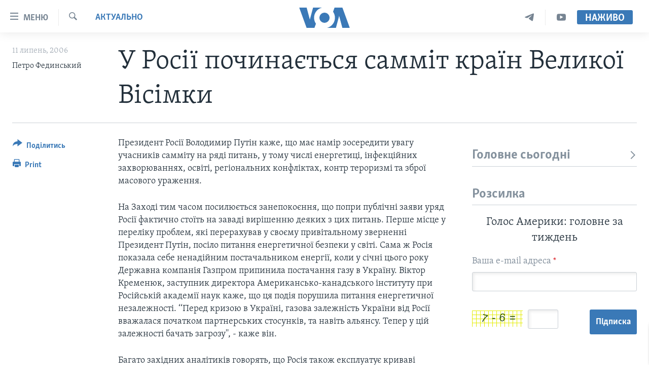

--- FILE ---
content_type: text/html; charset=utf-8
request_url: https://www.holosameryky.com/a/a-49-2006-07-11-voa5-86930757/223918.html
body_size: 13127
content:

<!DOCTYPE html>
<html lang="uk" dir="ltr" class="no-js">
<head>
<link href="/Content/responsive/VOA/uk-UA/VOA-uk-UA.css?&amp;av=0.0.0.0&amp;cb=306" rel="stylesheet"/>
<script src="https://tags.holosameryky.com/voa-pangea/prod/utag.sync.js"></script> <script type='text/javascript' src='https://www.youtube.com/iframe_api' async></script>
<script type="text/javascript">
//a general 'js' detection, must be on top level in <head>, due to CSS performance
document.documentElement.className = "js";
var cacheBuster = "306";
var appBaseUrl = "/";
var imgEnhancerBreakpoints = [0, 144, 256, 408, 650, 1023, 1597];
var isLoggingEnabled = false;
var isPreviewPage = false;
var isLivePreviewPage = false;
if (!isPreviewPage) {
window.RFE = window.RFE || {};
window.RFE.cacheEnabledByParam = window.location.href.indexOf('nocache=1') === -1;
const url = new URL(window.location.href);
const params = new URLSearchParams(url.search);
// Remove the 'nocache' parameter
params.delete('nocache');
// Update the URL without the 'nocache' parameter
url.search = params.toString();
window.history.replaceState(null, '', url.toString());
} else {
window.addEventListener('load', function() {
const links = window.document.links;
for (let i = 0; i < links.length; i++) {
links[i].href = '#';
links[i].target = '_self';
}
})
}
var pwaEnabled = false;
var swCacheDisabled;
</script>
<meta charset="utf-8" />
<title>У Росії починається самміт країн Великої Вісімки</title>
<meta name="description" content="Президент Росії Володимир Путін каже, що має намір зосередити увагу учасників самміту на ряді питань, у тому числі енергетиці, інфекцій" />
<meta name="keywords" content="Актуально, Вашингтон" />
<meta name="viewport" content="width=device-width, initial-scale=1.0" />
<meta http-equiv="X-UA-Compatible" content="IE=edge" />
<meta name="robots" content="max-image-preview:large"><meta property="fb:pages" content="127622183939174" />
<meta name="msvalidate.01" content="3286EE554B6F672A6F2E608C02343C0E" />
<meta name="yandex-verification" content="625440aa96ccf0ee" />
<link href="https://www.holosameryky.com/a/a-49-2006-07-11-voa5-86930757/223918.html" rel="canonical" />
<meta name="apple-mobile-web-app-title" content="Голос Америки" />
<meta name="apple-mobile-web-app-status-bar-style" content="black" />
<meta name="apple-itunes-app" content="app-id=632618796, app-argument=//223918.ltr" />
<meta content="У Росії починається самміт країн Великої Вісімки" property="og:title" />
<meta content="Президент Росії Володимир Путін каже, що має намір зосередити увагу учасників самміту на ряді питань, у тому числі енергетиці, інфекцій" property="og:description" />
<meta content="article" property="og:type" />
<meta content="https://www.holosameryky.com/a/a-49-2006-07-11-voa5-86930757/223918.html" property="og:url" />
<meta content="Голос Америки Українською" property="og:site_name" />
<meta content="https://www.facebook.com/holosameryky/" property="article:publisher" />
<meta content="https://www.holosameryky.com/Content/responsive/VOA/img/top_logo_news.png" property="og:image" />
<meta content="640" property="og:image:width" />
<meta content="640" property="og:image:height" />
<meta content="site logo" property="og:image:alt" />
<meta content="227044984370662" property="fb:app_id" />
<meta content="Петро Фединський" name="Author" />
<meta content="summary_large_image" name="twitter:card" />
<meta content="@chastime" name="twitter:site" />
<meta content="https://www.holosameryky.com/Content/responsive/VOA/img/top_logo_news.png" name="twitter:image" />
<meta content="У Росії починається самміт країн Великої Вісімки" name="twitter:title" />
<meta content="Президент Росії Володимир Путін каже, що має намір зосередити увагу учасників самміту на ряді питань, у тому числі енергетиці, інфекцій" name="twitter:description" />
<link rel="amphtml" href="https://www.holosameryky.com/amp/a-49-2006-07-11-voa5-86930757/223918.html" />
<script type="application/ld+json">{"articleSection":"Актуально","isAccessibleForFree":true,"headline":"У Росії починається самміт країн Великої Вісімки","inLanguage":"uk-UA","keywords":"Актуально, Вашингтон","author":{"@type":"Person","url":"https://www.holosameryky.com/author/петро-фединський/qguqy","description":"","image":{"@type":"ImageObject"},"name":"Петро Фединський"},"datePublished":"2006-07-11 00:00:00Z","dateModified":"2006-07-11 00:00:00Z","publisher":{"logo":{"width":512,"height":220,"@type":"ImageObject","url":"https://www.holosameryky.com/Content/responsive/VOA/uk-UA/img/logo.png"},"@type":"NewsMediaOrganization","url":"https://www.holosameryky.com","sameAs":["https://www.facebook.com/holosameryky/","https://twitter.com/holosameryky","https://www.youtube.com/user/holosameryky","https://www.instagram.com/holosameryky/","https://t.me/holosameryky"],"name":"Голос Америки Українською","alternateName":"Голос Америки Українською"},"@context":"https://schema.org","@type":"NewsArticle","mainEntityOfPage":"https://www.holosameryky.com/a/a-49-2006-07-11-voa5-86930757/223918.html","url":"https://www.holosameryky.com/a/a-49-2006-07-11-voa5-86930757/223918.html","description":"Президент Росії Володимир Путін каже, що має намір зосередити увагу учасників самміту на ряді питань, у тому числі енергетиці, інфекцій","image":{"width":1080,"height":608,"@type":"ImageObject","url":"https://gdb.voanews.com/38CEF907-F6F1-40A7-AC67-CDE6A3271344_w1080_h608.png"},"name":"У Росії починається самміт країн Великої Вісімки"}</script>
<script src="/Scripts/responsive/infographics.b?v=dVbZ-Cza7s4UoO3BqYSZdbxQZVF4BOLP5EfYDs4kqEo1&amp;av=0.0.0.0&amp;cb=306"></script>
<script src="/Scripts/responsive/loader.b?v=Q26XNwrL6vJYKjqFQRDnx01Lk2pi1mRsuLEaVKMsvpA1&amp;av=0.0.0.0&amp;cb=306"></script>
<link rel="icon" type="image/svg+xml" href="/Content/responsive/VOA/img/webApp/favicon.svg" />
<link rel="alternate icon" href="/Content/responsive/VOA/img/webApp/favicon.ico" />
<link rel="apple-touch-icon" sizes="152x152" href="/Content/responsive/VOA/img/webApp/ico-152x152.png" />
<link rel="apple-touch-icon" sizes="144x144" href="/Content/responsive/VOA/img/webApp/ico-144x144.png" />
<link rel="apple-touch-icon" sizes="114x114" href="/Content/responsive/VOA/img/webApp/ico-114x114.png" />
<link rel="apple-touch-icon" sizes="72x72" href="/Content/responsive/VOA/img/webApp/ico-72x72.png" />
<link rel="apple-touch-icon-precomposed" href="/Content/responsive/VOA/img/webApp/ico-57x57.png" />
<link rel="icon" sizes="192x192" href="/Content/responsive/VOA/img/webApp/ico-192x192.png" />
<link rel="icon" sizes="128x128" href="/Content/responsive/VOA/img/webApp/ico-128x128.png" />
<meta name="msapplication-TileColor" content="#ffffff" />
<meta name="msapplication-TileImage" content="/Content/responsive/VOA/img/webApp/ico-144x144.png" />
<link rel="alternate" type="application/rss+xml" title="VOA - Top Stories [RSS]" href="/api/" />
<link rel="sitemap" type="application/rss+xml" href="/sitemap.xml" />
</head>
<body class=" nav-no-loaded cc_theme pg-article print-lay-article js-category-to-nav nojs-images ">
<script type="text/javascript" >
var analyticsData = {url:"https://www.holosameryky.com/a/a-49-2006-07-11-voa5-86930757/223918.html",property_id:"489",article_uid:"223918",page_title:"У Росії починається самміт країн Великої Вісімки",page_type:"article",content_type:"article",subcontent_type:"article",last_modified:"2006-07-11 00:00:00Z",pub_datetime:"2006-07-11 00:00:00Z",pub_year:"2006",pub_month:"07",pub_day:"11",pub_hour:"00",pub_weekday:"Tuesday",section:"актуально",english_section:"aktualno",byline:"Петро Фединський",categories:"aktualno",tags:"вашингтон",domain:"www.holosameryky.com",language:"Ukrainian",language_service:"VOA Ukrainian",platform:"web",copied:"no",copied_article:"",copied_title:"",runs_js:"Yes",cms_release:"8.44.0.0.306",enviro_type:"prod",slug:"a-49-2006-07-11-voa5-86930757",entity:"VOA",short_language_service:"UKR",platform_short:"W",page_name:"У Росії починається самміт країн Великої Вісімки"};
</script>
<noscript><iframe src="https://www.googletagmanager.com/ns.html?id=GTM-N8MP7P" height="0" width="0" style="display:none;visibility:hidden"></iframe></noscript><script type="text/javascript" data-cookiecategory="analytics">
var gtmEventObject = Object.assign({}, analyticsData, {event: 'page_meta_ready'});window.dataLayer = window.dataLayer || [];window.dataLayer.push(gtmEventObject);
if (top.location === self.location) { //if not inside of an IFrame
var renderGtm = "true";
if (renderGtm === "true") {
(function(w,d,s,l,i){w[l]=w[l]||[];w[l].push({'gtm.start':new Date().getTime(),event:'gtm.js'});var f=d.getElementsByTagName(s)[0],j=d.createElement(s),dl=l!='dataLayer'?'&l='+l:'';j.async=true;j.src='//www.googletagmanager.com/gtm.js?id='+i+dl;f.parentNode.insertBefore(j,f);})(window,document,'script','dataLayer','GTM-N8MP7P');
}
}
</script>
<!--Analytics tag js version start-->
<script type="text/javascript" data-cookiecategory="analytics">
var utag_data = Object.assign({}, analyticsData, {});
if(typeof(TealiumTagFrom)==='function' && typeof(TealiumTagSearchKeyword)==='function') {
var utag_from=TealiumTagFrom();var utag_searchKeyword=TealiumTagSearchKeyword();
if(utag_searchKeyword!=null && utag_searchKeyword!=='' && utag_data["search_keyword"]==null) utag_data["search_keyword"]=utag_searchKeyword;if(utag_from!=null && utag_from!=='') utag_data["from"]=TealiumTagFrom();}
if(window.top!== window.self&&utag_data.page_type==="snippet"){utag_data.page_type = 'iframe';}
try{if(window.top!==window.self&&window.self.location.hostname===window.top.location.hostname){utag_data.platform = 'self-embed';utag_data.platform_short = 'se';}}catch(e){if(window.top!==window.self&&window.self.location.search.includes("platformType=self-embed")){utag_data.platform = 'cross-promo';utag_data.platform_short = 'cp';}}
(function(a,b,c,d){ a="https://tags.holosameryky.com/voa-pangea/prod/utag.js"; b=document;c="script";d=b.createElement(c);d.src=a;d.type="text/java"+c;d.async=true; a=b.getElementsByTagName(c)[0];a.parentNode.insertBefore(d,a); })();
</script>
<!--Analytics tag js version end-->
<!-- Analytics tag management NoScript -->
<noscript>
<img style="position: absolute; border: none;" src="https://ssc.holosameryky.com/b/ss/bbgprod,bbgentityvoa/1/G.4--NS/144077682?pageName=voa%3aukr%3aw%3aarticle%3a%d0%a3%20%d0%a0%d0%be%d1%81%d1%96%d1%97%20%d0%bf%d0%be%d1%87%d0%b8%d0%bd%d0%b0%d1%94%d1%82%d1%8c%d1%81%d1%8f%20%d1%81%d0%b0%d0%bc%d0%bc%d1%96%d1%82%20%d0%ba%d1%80%d0%b0%d1%97%d0%bd%20%d0%92%d0%b5%d0%bb%d0%b8%d0%ba%d0%be%d1%97%20%d0%92%d1%96%d1%81%d1%96%d0%bc%d0%ba%d0%b8&amp;c6=%d0%a3%20%d0%a0%d0%be%d1%81%d1%96%d1%97%20%d0%bf%d0%be%d1%87%d0%b8%d0%bd%d0%b0%d1%94%d1%82%d1%8c%d1%81%d1%8f%20%d1%81%d0%b0%d0%bc%d0%bc%d1%96%d1%82%20%d0%ba%d1%80%d0%b0%d1%97%d0%bd%20%d0%92%d0%b5%d0%bb%d0%b8%d0%ba%d0%be%d1%97%20%d0%92%d1%96%d1%81%d1%96%d0%bc%d0%ba%d0%b8&amp;v36=8.44.0.0.306&amp;v6=D=c6&amp;g=https%3a%2f%2fwww.holosameryky.com%2fa%2fa-49-2006-07-11-voa5-86930757%2f223918.html&amp;c1=D=g&amp;v1=D=g&amp;events=event1,event52&amp;c16=voa%20ukrainian&amp;v16=D=c16&amp;c5=aktualno&amp;v5=D=c5&amp;ch=%d0%90%d0%ba%d1%82%d1%83%d0%b0%d0%bb%d1%8c%d0%bd%d0%be&amp;c15=ukrainian&amp;v15=D=c15&amp;c4=article&amp;v4=D=c4&amp;c14=223918&amp;v14=D=c14&amp;v20=no&amp;c17=web&amp;v17=D=c17&amp;mcorgid=518abc7455e462b97f000101%40adobeorg&amp;server=www.holosameryky.com&amp;pageType=D=c4&amp;ns=bbg&amp;v29=D=server&amp;v25=voa&amp;v30=489&amp;v105=D=User-Agent " alt="analytics" width="1" height="1" /></noscript>
<!-- End of Analytics tag management NoScript -->
<!--*** Accessibility links - For ScreenReaders only ***-->
<section>
<div class="sr-only">
<h2>Спеціальні потреби</h2>
<ul>
<li><a href="#content" data-disable-smooth-scroll="1">Перейти до матеріалу</a></li>
<li><a href="#navigation" data-disable-smooth-scroll="1">Перейти до меню сторінки</a></li>
<li><a href="#txtHeaderSearch" data-disable-smooth-scroll="1">Перейти до Пошуку</a></li>
</ul>
</div>
</section>
<div dir="ltr">
<div id="page">
<aside>
<div class="c-lightbox overlay-modal">
<div class="c-lightbox__intro">
<h2 class="c-lightbox__intro-title"></h2>
<button class="btn btn--rounded c-lightbox__btn c-lightbox__intro-next" title="Наступний">
<span class="ico ico--rounded ico-chevron-forward"></span>
<span class="sr-only">Наступний</span>
</button>
</div>
<div class="c-lightbox__nav">
<button class="btn btn--rounded c-lightbox__btn c-lightbox__btn--close" title="Закрити">
<span class="ico ico--rounded ico-close"></span>
<span class="sr-only">Закрити</span>
</button>
<button class="btn btn--rounded c-lightbox__btn c-lightbox__btn--prev" title="Попередній">
<span class="ico ico--rounded ico-chevron-backward"></span>
<span class="sr-only">Попередній</span>
</button>
<button class="btn btn--rounded c-lightbox__btn c-lightbox__btn--next" title="Наступний">
<span class="ico ico--rounded ico-chevron-forward"></span>
<span class="sr-only">Наступний</span>
</button>
</div>
<div class="c-lightbox__content-wrap">
<figure class="c-lightbox__content">
<span class="c-spinner c-spinner--lightbox">
<img src="/Content/responsive/img/player-spinner.png"
alt="please wait"
title="please wait" />
</span>
<div class="c-lightbox__img">
<div class="thumb">
<img src="" alt="" />
</div>
</div>
<figcaption>
<div class="c-lightbox__info c-lightbox__info--foot">
<span class="c-lightbox__counter"></span>
<span class="caption c-lightbox__caption"></span>
</div>
</figcaption>
</figure>
</div>
<div class="hidden">
<div class="content-advisory__box content-advisory__box--lightbox">
<span class="content-advisory__box-text">This image contains sensitive content which some people may find offensive or disturbing.</span>
<button class="btn btn--transparent content-advisory__box-btn m-t-md" value="text" type="button">
<span class="btn__text">
Click to reveal
</span>
</button>
</div>
</div>
</div>
<div class="print-dialogue">
<div class="container">
<h3 class="print-dialogue__title section-head">Print Options:</h3>
<div class="print-dialogue__opts">
<ul class="print-dialogue__opt-group">
<li class="form__group form__group--checkbox">
<input class="form__check " id="checkboxImages" name="checkboxImages" type="checkbox" checked="checked" />
<label for="checkboxImages" class="form__label m-t-md">Images</label>
</li>
<li class="form__group form__group--checkbox">
<input class="form__check " id="checkboxMultimedia" name="checkboxMultimedia" type="checkbox" checked="checked" />
<label for="checkboxMultimedia" class="form__label m-t-md">Multimedia</label>
</li>
</ul>
<ul class="print-dialogue__opt-group">
<li class="form__group form__group--checkbox">
<input class="form__check " id="checkboxEmbedded" name="checkboxEmbedded" type="checkbox" checked="checked" />
<label for="checkboxEmbedded" class="form__label m-t-md">Embedded Content</label>
</li>
<li class="hidden">
<input class="form__check " id="checkboxComments" name="checkboxComments" type="checkbox" />
<label for="checkboxComments" class="form__label m-t-md">Comments</label>
</li>
</ul>
</div>
<div class="print-dialogue__buttons">
<button class="btn btn--secondary close-button" type="button" title="Скасувати">
<span class="btn__text ">Скасувати</span>
</button>
<button class="btn btn-cust-print m-l-sm" type="button" title="Print">
<span class="btn__text ">Print</span>
</button>
</div>
</div>
</div>
<div class="ctc-message pos-fix">
<div class="ctc-message__inner">Link has been copied to clipboard</div>
</div>
</aside>
<div class="hdr-20 hdr-20--big">
<div class="hdr-20__inner">
<div class="hdr-20__max pos-rel">
<div class="hdr-20__side hdr-20__side--primary d-flex">
<label data-for="main-menu-ctrl" data-switcher-trigger="true" data-switch-target="main-menu-ctrl" class="burger hdr-trigger pos-rel trans-trigger" data-trans-evt="click" data-trans-id="menu">
<span class="ico ico-close hdr-trigger__ico hdr-trigger__ico--close burger__ico burger__ico--close"></span>
<span class="ico ico-menu hdr-trigger__ico hdr-trigger__ico--open burger__ico burger__ico--open"></span>
<span class="burger__label">Меню</span>
</label>
<div class="menu-pnl pos-fix trans-target" data-switch-target="main-menu-ctrl" data-trans-id="menu">
<div class="menu-pnl__inner">
<nav class="main-nav menu-pnl__item menu-pnl__item--first">
<ul class="main-nav__list accordeon" data-analytics-tales="false" data-promo-name="link" data-location-name="nav,secnav">
<li class="main-nav__item">
<a class="main-nav__item-name main-nav__item-name--link" href="https://www.holosameryky.com" title="Головна" >Головна</a>
</li>
<li class="main-nav__item accordeon__item" data-switch-target="menu-item-1296">
<label class="main-nav__item-name main-nav__item-name--label accordeon__control-label" data-switcher-trigger="true" data-for="menu-item-1296">
Актуально
<span class="ico ico-chevron-down main-nav__chev"></span>
</label>
<div class="main-nav__sub-list">
<a class="main-nav__item-name main-nav__item-name--link main-nav__item-name--sub" href="/p/7698.html" title="Світ" data-item-name="svit" >Світ</a>
<a class="main-nav__item-name main-nav__item-name--link main-nav__item-name--sub" href="/ssha" title="США" data-item-name="ssha" >США</a>
<a class="main-nav__item-name main-nav__item-name--link main-nav__item-name--sub" href="/ukrayina" title="Україна" data-item-name="ukrayina" >Україна</a>
<a class="main-nav__item-name main-nav__item-name--link main-nav__item-name--sub" href="/z/6974" title="Війна - це особисте" data-item-name="viyna-tse-osobyste" >Війна - це особисте</a>
<a class="main-nav__item-name main-nav__item-name--link main-nav__item-name--sub" href="/ukrayintsi-u-sviti" title="Українці у світі" data-item-name="ukrayintsi-u-sviti" >Українці у світі</a>
<a class="main-nav__item-name main-nav__item-name--link main-nav__item-name--sub" href="/nauka-i-tehnolohii" title="Наука" data-item-name="nauka-tehnolohii" >Наука</a>
<a class="main-nav__item-name main-nav__item-name--link main-nav__item-name--sub" href="/zdorovya" title="Здоров&#39;я" data-item-name="zdorovya" >Здоров&#39;я</a>
<a class="main-nav__item-name main-nav__item-name--link main-nav__item-name--sub" href="/kultura" title="Культура" data-item-name="kultura" >Культура</a>
<a class="main-nav__item-name main-nav__item-name--link main-nav__item-name--sub" href="/suspilstvo" title="Суспільство" data-item-name="suspilstvo" >Суспільство</a>
<a class="main-nav__item-name main-nav__item-name--link main-nav__item-name--sub" href="/ekonomika" title="Економіка" data-item-name="ekonomika" >Економіка</a>
<a class="main-nav__item-name main-nav__item-name--link main-nav__item-name--sub" href="/p/7710.html" title="Історії успіху українців" data-item-name="istorii-ispikhu-ukrayintsiv" >Історії успіху українців</a>
</div>
</li>
<li class="main-nav__item">
<a class="main-nav__item-name main-nav__item-name--link" href="/analityka" title="Аналітика" data-item-name="analityka" >Аналітика</a>
</li>
<li class="main-nav__item">
<a class="main-nav__item-name main-nav__item-name--link" href="/polityka-v-ssha" title="Політика в США" data-item-name="polityka-v-ssha" >Політика в США</a>
</li>
<li class="main-nav__item">
<a class="main-nav__item-name main-nav__item-name--link" href="/administratsiya-prezydenta-trampa" title="Адміністрація президента Трампа: перші 100 днів" data-item-name="administratsiya prezydenta trampa" >Адміністрація президента Трампа: перші 100 днів</a>
</li>
<li class="main-nav__item">
<a class="main-nav__item-name main-nav__item-name--link" href="/ukrayintsi-u-sviti" title="Українці в Америці" data-item-name="ukrayintsi-u-sviti" >Українці в Америці</a>
</li>
<li class="main-nav__item">
<a class="main-nav__item-name main-nav__item-name--link" href="/ukrayina" title="УКРАЇНА" data-item-name="ukrayina" >УКРАЇНА</a>
</li>
<li class="main-nav__item">
<a class="main-nav__item-name main-nav__item-name--link" href="/intervyu" title="Інтерв&#39;ю" data-item-name="interview" >Інтерв&#39;ю</a>
</li>
<li class="main-nav__item">
<a class="main-nav__item-name main-nav__item-name--link" href="/borotba-z-dezinformatsiyeyu" title="БОРОТЬБА З ДЕЗІНФОРМАЦІЄЮ" data-item-name="borotba-z-dezinformatsiyeyu" >БОРОТЬБА З ДЕЗІНФОРМАЦІЄЮ</a>
</li>
<li class="main-nav__item">
<a class="main-nav__item-name main-nav__item-name--link" href="/z/1686" title="Відео" data-item-name="video" >Відео</a>
</li>
<li class="main-nav__item accordeon__item" data-switch-target="menu-item-1295">
<label class="main-nav__item-name main-nav__item-name--label accordeon__control-label" data-switcher-trigger="true" data-for="menu-item-1295">
Телепрограми
<span class="ico ico-chevron-down main-nav__chev"></span>
</label>
<div class="main-nav__sub-list">
<a class="main-nav__item-name main-nav__item-name--link main-nav__item-name--sub" href="/z/1684" title="Час-Time" data-item-name="chastime" >Час-Time</a>
<a class="main-nav__item-name main-nav__item-name--link main-nav__item-name--sub" href="/z/6960" title="Брифінг Голосу Америки" data-item-name="bryfing-holosu-ameryky" >Брифінг Голосу Америки</a>
<a class="main-nav__item-name main-nav__item-name--link main-nav__item-name--sub" href="/z/4124" title="Студія Вашингтон" data-item-name="studiya-vashyngton" >Студія Вашингтон</a>
<a class="main-nav__item-name main-nav__item-name--link main-nav__item-name--sub" href="/z/1685" title="Вікно в Америку" data-item-name="vikno-v-ameryku" >Вікно в Америку</a>
<a class="main-nav__item-name main-nav__item-name--link main-nav__item-name--sub" href="/z/4601" title="Прайм-Тайм" data-item-name="tv-programs-prime-time" >Прайм-Тайм</a>
<a class="main-nav__item-name main-nav__item-name--link main-nav__item-name--sub" href="/p/7067.html" title="Погляд з Вашингтона" data-item-name="election-ukraine" >Погляд з Вашингтона</a>
</div>
</li>
<li class="main-nav__item">
<a class="main-nav__item-name main-nav__item-name--link" href="/z/7795" title="English" data-item-name="English" >English</a>
</li>
</ul>
</nav>
<div class="menu-pnl__item">
<a href="https://learningenglish.voanews.com/" class="menu-pnl__item-link" alt="Learning English">Learning English</a>
</div>
<div class="menu-pnl__item menu-pnl__item--social">
<h5 class="menu-pnl__sub-head">Ми в соцмережах</h5>
<a href="https://www.facebook.com/holosameryky/" title="Слідкуйте за нами на Facebook" data-analytics-text="follow_on_facebook" class="btn btn--rounded btn--social-inverted menu-pnl__btn js-social-btn btn-facebook" target="_blank" rel="noopener">
<span class="ico ico-facebook-alt ico--rounded"></span>
</a>
<a href="https://twitter.com/holosameryky" title="Слідкуйте за нами у Twitter" data-analytics-text="follow_on_twitter" class="btn btn--rounded btn--social-inverted menu-pnl__btn js-social-btn btn-twitter" target="_blank" rel="noopener">
<span class="ico ico-twitter ico--rounded"></span>
</a>
<a href="https://www.youtube.com/user/holosameryky" title="Слідкуйте за нами на Youtube" data-analytics-text="follow_on_youtube" class="btn btn--rounded btn--social-inverted menu-pnl__btn js-social-btn btn-youtube" target="_blank" rel="noopener">
<span class="ico ico-youtube ico--rounded"></span>
</a>
<a href="https://www.instagram.com/holosameryky/" title="Підписуйтесь на наш Інстаграм" data-analytics-text="follow_on_instagram" class="btn btn--rounded btn--social-inverted menu-pnl__btn js-social-btn btn-instagram" target="_blank" rel="noopener">
<span class="ico ico-instagram ico--rounded"></span>
</a>
<a href="https://t.me/holosameryky" title="Підпишіться на наш Telegram" data-analytics-text="follow_on_telegram" class="btn btn--rounded btn--social-inverted menu-pnl__btn js-social-btn btn-telegram" target="_blank" rel="noopener">
<span class="ico ico-telegram ico--rounded"></span>
</a>
</div>
<div class="menu-pnl__item">
<a href="/navigation/allsites" class="menu-pnl__item-link">
<span class="ico ico-languages "></span>
Мови
</a>
</div>
</div>
</div>
<label data-for="top-search-ctrl" data-switcher-trigger="true" data-switch-target="top-search-ctrl" class="top-srch-trigger hdr-trigger">
<span class="ico ico-close hdr-trigger__ico hdr-trigger__ico--close top-srch-trigger__ico top-srch-trigger__ico--close"></span>
<span class="ico ico-search hdr-trigger__ico hdr-trigger__ico--open top-srch-trigger__ico top-srch-trigger__ico--open"></span>
</label>
<div class="srch-top srch-top--in-header" data-switch-target="top-search-ctrl">
<div class="container">
<form action="/s" class="srch-top__form srch-top__form--in-header" id="form-topSearchHeader" method="get" role="search"><label for="txtHeaderSearch" class="sr-only">Пошук</label>
<input type="text" id="txtHeaderSearch" name="k" placeholder="шукати текст ..." accesskey="s" value="" class="srch-top__input analyticstag-event" onkeydown="if (event.keyCode === 13) { FireAnalyticsTagEventOnSearch('search', $dom.get('#txtHeaderSearch')[0].value) }" />
<button title="Пошук" type="submit" class="btn btn--top-srch analyticstag-event" onclick="FireAnalyticsTagEventOnSearch('search', $dom.get('#txtHeaderSearch')[0].value) ">
<span class="ico ico-search"></span>
</button></form>
</div>
</div>
<a href="/" class="main-logo-link">
<img src="/Content/responsive/VOA/uk-UA/img/logo-compact.svg" class="main-logo main-logo--comp" alt="site logo">
<img src="/Content/responsive/VOA/uk-UA/img/logo.svg" class="main-logo main-logo--big" alt="site logo">
</a>
</div>
<div class="hdr-20__side hdr-20__side--secondary d-flex">
<a href="https://www.youtube.com/c/holosameryky" title="YouTube" class="hdr-20__secondary-item" data-item-name="custom1">
<span class="ico-custom ico-custom--1 hdr-20__secondary-icon"></span>
</a>
<a href="https://t.me/holosameryky" title="Telegram" class="hdr-20__secondary-item" data-item-name="custom2">
<span class="ico-custom ico-custom--2 hdr-20__secondary-icon"></span>
</a>
<a href="/s" title="Пошук" class="hdr-20__secondary-item hdr-20__secondary-item--search" data-item-name="search">
<span class="ico ico-search hdr-20__secondary-icon hdr-20__secondary-icon--search"></span>
</a>
<div class="hdr-20__secondary-item live-b-drop">
<div class="live-b-drop__off">
<a href="/live" class="live-b-drop__link" title="Наживо" data-item-name="live">
<span class="badge badge--live-btn badge--live-btn-off">
Наживо
</span>
</a>
</div>
<div class="live-b-drop__on hidden">
<label data-for="live-ctrl" data-switcher-trigger="true" data-switch-target="live-ctrl" class="live-b-drop__label pos-rel">
<span class="badge badge--live badge--live-btn">
Наживо
</span>
<span class="ico ico-close live-b-drop__label-ico live-b-drop__label-ico--close"></span>
</label>
<div class="live-b-drop__panel" id="targetLivePanelDiv" data-switch-target="live-ctrl"></div>
</div>
</div>
<div class="srch-bottom">
<form action="/s" class="srch-bottom__form d-flex" id="form-bottomSearch" method="get" role="search"><label for="txtSearch" class="sr-only">Пошук</label>
<input type="search" id="txtSearch" name="k" placeholder="шукати текст ..." accesskey="s" value="" class="srch-bottom__input analyticstag-event" onkeydown="if (event.keyCode === 13) { FireAnalyticsTagEventOnSearch('search', $dom.get('#txtSearch')[0].value) }" />
<button title="Пошук" type="submit" class="btn btn--bottom-srch analyticstag-event" onclick="FireAnalyticsTagEventOnSearch('search', $dom.get('#txtSearch')[0].value) ">
<span class="ico ico-search"></span>
</button></form>
</div>
</div>
<img src="/Content/responsive/VOA/uk-UA/img/logo-print.gif" class="logo-print" alt="site logo">
<img src="/Content/responsive/VOA/uk-UA/img/logo-print_color.png" class="logo-print logo-print--color" alt="site logo">
</div>
</div>
</div>
<script>
if (document.body.className.indexOf('pg-home') > -1) {
var nav2In = document.querySelector('.hdr-20__inner');
var nav2Sec = document.querySelector('.hdr-20__side--secondary');
var secStyle = window.getComputedStyle(nav2Sec);
if (nav2In && window.pageYOffset < 150 && secStyle['position'] !== 'fixed') {
nav2In.classList.add('hdr-20__inner--big')
}
}
</script>
<div class="c-hlights c-hlights--breaking c-hlights--no-item" data-hlight-display="mobile,desktop">
<div class="c-hlights__wrap container p-0">
<div class="c-hlights__nav">
<a role="button" href="#" title="Попередній">
<span class="ico ico-chevron-backward m-0"></span>
<span class="sr-only">Попередній</span>
</a>
<a role="button" href="#" title="Наступний">
<span class="ico ico-chevron-forward m-0"></span>
<span class="sr-only">Наступний</span>
</a>
</div>
<span class="c-hlights__label">
<span class="">Breaking News</span>
<span class="switcher-trigger">
<label data-for="more-less-1" data-switcher-trigger="true" class="switcher-trigger__label switcher-trigger__label--more p-b-0" title="Показати більше">
<span class="ico ico-chevron-down"></span>
</label>
<label data-for="more-less-1" data-switcher-trigger="true" class="switcher-trigger__label switcher-trigger__label--less p-b-0" title="Показати менше">
<span class="ico ico-chevron-up"></span>
</label>
</span>
</span>
<ul class="c-hlights__items switcher-target" data-switch-target="more-less-1">
</ul>
</div>
</div> <div id="content">
<main class="container">
<div class="hdr-container">
<div class="row">
<div class="col-category col-xs-12 col-md-2 pull-left"> <div class="category js-category">
<a class="" href="/z/1670">Актуально</a> </div>
</div><div class="col-title col-xs-12 col-md-10 pull-right"> <h1 class="title pg-title">
У Росії починається самміт країн Великої Вісімки
</h1>
</div><div class="col-publishing-details col-xs-12 col-sm-12 col-md-2 pull-left"> <div class="publishing-details ">
<div class="published">
<span class="date" >
<time pubdate="pubdate" datetime="2006-07-11T03:00:00+02:00">
11 липень, 2006
</time>
</span>
</div>
<div class="links">
<ul class="links__list links__list--column">
<li class="links__item">
Петро Фединський
</li>
</ul>
</div>
</div>
</div><div class="col-lg-12 separator"> <div class="separator">
<hr class="title-line" />
</div>
</div>
</div>
</div>
<div class="body-container">
<div class="row">
<div class="col-xs-12 col-md-2 pull-left article-share">
<div class="share--box">
<div class="sticky-share-container" style="display:none">
<div class="container">
<a href="https://www.holosameryky.com" id="logo-sticky-share">&nbsp;</a>
<div class="pg-title pg-title--sticky-share">
У Росії починається самміт країн Великої Вісімки
</div>
<div class="sticked-nav-actions">
<!--This part is for sticky navigation display-->
<p class="buttons link-content-sharing p-0 ">
<button class="btn btn--link btn-content-sharing p-t-0 " id="btnContentSharing" value="text" role="Button" type="" title="Інші варіанти поділитись">
<span class="ico ico-share ico--l"></span>
<span class="btn__text ">
Поділитись
</span>
</button>
</p>
<aside class="content-sharing js-content-sharing js-content-sharing--apply-sticky content-sharing--sticky"
role="complementary"
data-share-url="https://www.holosameryky.com/a/a-49-2006-07-11-voa5-86930757/223918.html" data-share-title="У Росії починається самміт країн Великої Вісімки" data-share-text="">
<div class="content-sharing__popover">
<h6 class="content-sharing__title">Поділитись</h6>
<button href="#close" id="btnCloseSharing" class="btn btn--text-like content-sharing__close-btn">
<span class="ico ico-close ico--l"></span>
</button>
<ul class="content-sharing__list">
<li class="content-sharing__item">
<div class="ctc ">
<input type="text" class="ctc__input" readonly="readonly">
<a href="" js-href="https://www.holosameryky.com/a/a-49-2006-07-11-voa5-86930757/223918.html" class="content-sharing__link ctc__button">
<span class="ico ico-copy-link ico--rounded ico--s"></span>
<span class="content-sharing__link-text">Copy link</span>
</a>
</div>
</li>
<li class="content-sharing__item">
<a href="https://facebook.com/sharer.php?u=https%3a%2f%2fwww.holosameryky.com%2fa%2fa-49-2006-07-11-voa5-86930757%2f223918.html"
data-analytics-text="share_on_facebook"
title="Facebook" target="_blank"
class="content-sharing__link js-social-btn">
<span class="ico ico-facebook ico--rounded ico--s"></span>
<span class="content-sharing__link-text">Facebook</span>
</a>
</li>
<li class="content-sharing__item">
<a href="https://twitter.com/share?url=https%3a%2f%2fwww.holosameryky.com%2fa%2fa-49-2006-07-11-voa5-86930757%2f223918.html&amp;text=%d0%a3+%d0%a0%d0%be%d1%81%d1%96%d1%97+%d0%bf%d0%be%d1%87%d0%b8%d0%bd%d0%b0%d1%94%d1%82%d1%8c%d1%81%d1%8f+%d1%81%d0%b0%d0%bc%d0%bc%d1%96%d1%82+%d0%ba%d1%80%d0%b0%d1%97%d0%bd+%d0%92%d0%b5%d0%bb%d0%b8%d0%ba%d0%be%d1%97+%d0%92%d1%96%d1%81%d1%96%d0%bc%d0%ba%d0%b8"
data-analytics-text="share_on_twitter"
title="Twitter" target="_blank"
class="content-sharing__link js-social-btn">
<span class="ico ico-twitter ico--rounded ico--s"></span>
<span class="content-sharing__link-text">Twitter</span>
</a>
</li>
<li class="content-sharing__item">
<a href="https://telegram.me/share/url?url=https%3a%2f%2fwww.holosameryky.com%2fa%2fa-49-2006-07-11-voa5-86930757%2f223918.html"
data-analytics-text="share_on_telegram"
title="Telegram" target="_blank"
class="content-sharing__link js-social-btn">
<span class="ico ico-telegram ico--rounded ico--s"></span>
<span class="content-sharing__link-text">Telegram</span>
</a>
</li>
<li class="content-sharing__item visible-xs-inline-block visible-sm-inline-block">
<a href="viber://forward?text=https%3a%2f%2fwww.holosameryky.com%2fa%2fa-49-2006-07-11-voa5-86930757%2f223918.html"
data-analytics-text="share_on_viber"
title="Viber" target="_blank"
class="content-sharing__link js-social-btn">
<span class="ico ico-viber ico--rounded ico--s"></span>
<span class="content-sharing__link-text">Viber</span>
</a>
</li>
<li class="content-sharing__item">
<a href="mailto:?body=https%3a%2f%2fwww.holosameryky.com%2fa%2fa-49-2006-07-11-voa5-86930757%2f223918.html&amp;subject=У Росії починається самміт країн Великої Вісімки"
title="Email"
class="content-sharing__link ">
<span class="ico ico-email ico--rounded ico--s"></span>
<span class="content-sharing__link-text">Email</span>
</a>
</li>
</ul>
</div>
</aside>
</div>
</div>
</div>
<div class="links">
<p class="buttons link-content-sharing p-0 ">
<button class="btn btn--link btn-content-sharing p-t-0 " id="btnContentSharing" value="text" role="Button" type="" title="Інші варіанти поділитись">
<span class="ico ico-share ico--l"></span>
<span class="btn__text ">
Поділитись
</span>
</button>
</p>
<aside class="content-sharing js-content-sharing " role="complementary"
data-share-url="https://www.holosameryky.com/a/a-49-2006-07-11-voa5-86930757/223918.html" data-share-title="У Росії починається самміт країн Великої Вісімки" data-share-text="">
<div class="content-sharing__popover">
<h6 class="content-sharing__title">Поділитись</h6>
<button href="#close" id="btnCloseSharing" class="btn btn--text-like content-sharing__close-btn">
<span class="ico ico-close ico--l"></span>
</button>
<ul class="content-sharing__list">
<li class="content-sharing__item">
<div class="ctc ">
<input type="text" class="ctc__input" readonly="readonly">
<a href="" js-href="https://www.holosameryky.com/a/a-49-2006-07-11-voa5-86930757/223918.html" class="content-sharing__link ctc__button">
<span class="ico ico-copy-link ico--rounded ico--l"></span>
<span class="content-sharing__link-text">Copy link</span>
</a>
</div>
</li>
<li class="content-sharing__item">
<a href="https://facebook.com/sharer.php?u=https%3a%2f%2fwww.holosameryky.com%2fa%2fa-49-2006-07-11-voa5-86930757%2f223918.html"
data-analytics-text="share_on_facebook"
title="Facebook" target="_blank"
class="content-sharing__link js-social-btn">
<span class="ico ico-facebook ico--rounded ico--l"></span>
<span class="content-sharing__link-text">Facebook</span>
</a>
</li>
<li class="content-sharing__item">
<a href="https://twitter.com/share?url=https%3a%2f%2fwww.holosameryky.com%2fa%2fa-49-2006-07-11-voa5-86930757%2f223918.html&amp;text=%d0%a3+%d0%a0%d0%be%d1%81%d1%96%d1%97+%d0%bf%d0%be%d1%87%d0%b8%d0%bd%d0%b0%d1%94%d1%82%d1%8c%d1%81%d1%8f+%d1%81%d0%b0%d0%bc%d0%bc%d1%96%d1%82+%d0%ba%d1%80%d0%b0%d1%97%d0%bd+%d0%92%d0%b5%d0%bb%d0%b8%d0%ba%d0%be%d1%97+%d0%92%d1%96%d1%81%d1%96%d0%bc%d0%ba%d0%b8"
data-analytics-text="share_on_twitter"
title="Twitter" target="_blank"
class="content-sharing__link js-social-btn">
<span class="ico ico-twitter ico--rounded ico--l"></span>
<span class="content-sharing__link-text">Twitter</span>
</a>
</li>
<li class="content-sharing__item">
<a href="https://telegram.me/share/url?url=https%3a%2f%2fwww.holosameryky.com%2fa%2fa-49-2006-07-11-voa5-86930757%2f223918.html"
data-analytics-text="share_on_telegram"
title="Telegram" target="_blank"
class="content-sharing__link js-social-btn">
<span class="ico ico-telegram ico--rounded ico--l"></span>
<span class="content-sharing__link-text">Telegram</span>
</a>
</li>
<li class="content-sharing__item visible-xs-inline-block visible-sm-inline-block">
<a href="viber://forward?text=https%3a%2f%2fwww.holosameryky.com%2fa%2fa-49-2006-07-11-voa5-86930757%2f223918.html"
data-analytics-text="share_on_viber"
title="Viber" target="_blank"
class="content-sharing__link js-social-btn">
<span class="ico ico-viber ico--rounded ico--l"></span>
<span class="content-sharing__link-text">Viber</span>
</a>
</li>
<li class="content-sharing__item">
<a href="mailto:?body=https%3a%2f%2fwww.holosameryky.com%2fa%2fa-49-2006-07-11-voa5-86930757%2f223918.html&amp;subject=У Росії починається самміт країн Великої Вісімки"
title="Email"
class="content-sharing__link ">
<span class="ico ico-email ico--rounded ico--l"></span>
<span class="content-sharing__link-text">Email</span>
</a>
</li>
</ul>
</div>
</aside>
<p class="link-print visible-md visible-lg buttons p-0">
<button class="btn btn--link btn-print p-t-0" onclick="if (typeof FireAnalyticsTagEvent === 'function') {FireAnalyticsTagEvent({ on_page_event: 'print_story' });}return false" title="(CTRL+P)">
<span class="ico ico-print"></span>
<span class="btn__text">Print</span>
</button>
</p>
</div>
</div>
</div>
<div class="col-xs-12 col-sm-12 col-md-10 col-lg-10 pull-right">
<div class="row">
<div class="col-xs-12 col-sm-12 col-md-8 col-lg-8 pull-left bottom-offset content-offset">
<div id="article-content" class="content-floated-wrap fb-quotable">
<div class="wsw">
<p>Президент Росії Володимир Путін каже, що має намір зосередити увагу учасників самміту на ряді питань, у тому числі енергетиці, інфекційних захворюваннях, освіті, регіональних конфліктах, контр тероризмі та зброї масового ураження.</p>
<p>На Заході тим часом посилюється занепокоєння, що попри публічні заяви уряд Росії фактично стоїть на заваді вирішенню деяких з цих питань. Перше місце у переліку проблем, які перерахував у своєму привітальному зверненні Президент Путін, посіло питання енергетичної безпеки у світі. Сама ж Росія показала себе ненадійним постачальником енергії, коли у січні цього року Державна компанія Газпром припинила постачання газу в Україну. Віктор Кременюк, заступник директора Американсько-канадського інституту при Російській академії наук каже, що ця подія порушила питання енергетичної незалежності. ‘‘Перед кризою в Україні, газова залежність України від Росії вважалася початком партнерських стосунків, та навіть альянсу. Тепер у цій залежності бачать загрозу'', - каже він.</p>
<p>Багато західних аналітиків говорять, що Росія також експлуатує криваві конфлікти на Кавказі, щоб втримати свій вплив у регіоні. Колишній посол США в Україні Карлос Паскуаль, а нині Директор відділу досліджень зовнішньої політики в Інституті Брукінґса каже, що учасники самміту мають обговорити ці конфлікти. ‘‘У всіх цих конфліктах на території колишнього Радянського Союзу, особливо в Грузії, Росія була партнером, який вмішується не в свої справи. Тому Сполучені Штати та решта країн Великої Вісімки мають зайняти категоричну позицію і вимагати миротворчих зусиль в Грузії та Абхазії замість розпалення нового конфлікту'', - говорить Паскуаль.</p>
<p>Перед тим, як Росія була включена до Великої Вісімки у 1998 році, організація мала назву ‘‘Група семи індустріалізованих демократій’’. Колишній кореспондент московського корпункту Файненшл Таймс Дейвид Сетер каже, що існує велика різниця між Росією та рештою країн щодо того, як вони розуміють поняття демократичного суспільства. У західних демократіях держава слугує особі, у Росії ж навпаки: особа - інструмент державного апарату. У результаті, додає Сетер, Росія не може зрозуміти певних етичних норм. ‘‘Принцип рівності всіх перед законом. Ідея верховенства законів над суспільством, над інтересами окремих осіб та навіть над інтересами держави. І держава, як і кожний громадянин, має обов'язок поводитися у відповідності з цими нормами закону'', - переконаний Сетер.</p>
<p>Нещодавно Сетер виступав на присвяченому Росії та самміту круглому столі в Інституті Гадсона - аналітичному центрі у Вашингтоні. На цьому зібранні російський політичний аналітик Андрій Пьйонтковський сказав, що заява Путіна про те, що він проти ультиматумів стосовно нерозповсюдження ядерної зброї доводить, що учасники самміту скоріш за все не зможуть досягти повної згоди, як діяти далі по відношення до Ірану. ‘‘Це означає, що Москва ніколи не дозволить Раді Безпеки ООН застосувати якісь реальні санкції проти Ірану. А це означає, що Іран не матиме стимулу припинити свої ядерні програми'', - додає Сетер.</p>
<p>У той час, як на Заході лунають заклики виключити Росії із Великої Вісімки, ніхто у вищих ешелонах влади цю ідею не підтримує. Крім того, дехто закликає включити до групи Китай, який міг би допомогти розв'язати ряд актуальних світових проблем.</p>
<p> </p>
</div>
<ul>
</ul>
</div>
</div>
<div class="col-xs-12 col-sm-12 col-md-4 col-lg-4 pull-left design-top-offset"> <div class="region">
<div class="media-block-wrap" id="wrowblock-14201_21" data-area-id=R1_1>
<h2 class="section-head">
<a href="https://ukrainian.voanews.com/"><span class="ico ico-chevron-forward pull-right flip"></span>Головне сьогодні</a> </h2>
<div class="row">
<ul>
</ul>
</div>
</div>
<div class="media-block-wrap" id="wrowblock-46550_21" data-area-id=R2_1>
<h2 class="section-head">
Розсилка </h2>
<div class="row">
<div class="col-xs-12 col-sm-12 col-md-12 col-lg-12">
<div class="subscribe">
<div class="ta-c m-t-md">
<h3>Голос Америки: головне за тиждень</h3>
</div>
<form method="POST" action="/SubscriptionWidget/Subscribe" data-message-connection-error="Connection error, please try again later." data-message-no-data="No data to display." class="form m-t-sm js-subscribe-box">
<ul class="form__list">
<li class="form__group">
<label class="form__label m-t-md" for="SubscriberEmail">Ваша e-mail адреса <span class="form__required">*</span></label><input class="form__input m-t-sm" data-val="true" data-val-length="The field SubscriberEmail must be a string with a maximum length of 255." data-val-length-max="255" data-val-length-min="0" data-val-regex="Недійсна адреса." data-val-regex-pattern="\w+([-+.&#39;]\w+)*@\w+([-.]\w+)*\.\w+([-.]\w+)*" data-val-required="Недійсна адреса." id="SubscriberEmail" name="SubscriberEmail" type="email"></input><div class="form__error" data-valmsg-for="SubscriberEmail" data-valmsg-replace="true"></div>
</li>
</ul>
<input data-val="true" id="TopicId" name="TopicId" type="hidden" value="46"></input>
<input data-val="true" id="TopicTitle" name="TopicTitle" type="hidden" value="Голос Америки: головне за тиждень"></input>
<input data-val="true" id="Title" name="Title" type="hidden" value="Розсилка"></input>
<input data-val="true" id="WidgetInstanceId" name="WidgetInstanceId" type="hidden" value="61478"></input>
<input data-val="true" id="AnchorAreaWidgetId" name="AnchorAreaWidgetId" type="hidden" value="wrowblock-46550_21"></input>
<div class="sys-msg-pholder" id="placeholder"></div>
<div class="d-flex flex-wrap flex-just--between">
<div class="m-t-md p-0">
<div class="form__captcha">
<div class="form__captcha-base m-t-md"></div>
<noscript>
<iframe src="/captcha/iframe.html" class="form__captcha-iframe"></iframe>
<input class="form__input m-t-sm" type="text" name="simple-captcha-token" />
</noscript>
<div class="form__error" data-valmsg-for="captcha"></div>
</div>
</div>
<div class="m-t-md p-0">
<p class="buttons m-t-md">
<button type="submit" class="btn btn-anim" title="Підписка" value="Підписка" >Підписка</button>
</p>
</div>
</div>
</form>
</div>
</div>
</div>
</div>
<div class="media-block-wrap" id="wrowblock-14202_21" data-area-id=R3_1>
<h2 class="section-head">
Вибір читачів </h2>
<div class="row trends-wg">
<a href="/a/sim-porad-yaki-dopomozhut-zberegty-dovkillia-ta-sche-zekonomyty/4618831.html" class="col-xs-12 col-sm-6 col-md-12 col-lg-12 trends-wg__item mb-grid">
<span class="trends-wg__item-inner">
<span class="trends-wg__item-number">1</span>
<h4 class="trends-wg__item-txt">
7&#160;простих порад, які допоможуть зберегти довкілля та ще й зекономити
</h4>
</span>
</a>
<a href="/a/katya-blyostka-kateryna-burrell-bloger/5924100.html" class="col-xs-12 col-sm-6 col-md-12 col-lg-12 trends-wg__item mb-grid">
<span class="trends-wg__item-inner">
<span class="trends-wg__item-number">2</span>
<h4 class="trends-wg__item-txt">
&quot;Ти в себе одна&quot; і &quot;матера вам не наймичка&quot; - блогерка Катя Бльостка про материнство, фемінізм і прийняття себе
</h4>
</span>
</a>
<a href="/a/twitter-ukraina-rosiya/3877567.html" class="col-xs-12 col-sm-6 col-md-12 col-lg-12 trends-wg__item mb-grid">
<span class="trends-wg__item-inner">
<span class="trends-wg__item-number">3</span>
<h4 class="trends-wg__item-txt">
Україна та Росія розвеселили Інтернет епічною сваркою у Twitter через Анну Ярославну
</h4>
</span>
</a>
<a href="/a/budzhet-shutdowna-ne-bude/8011711.html" class="col-xs-12 col-sm-6 col-md-12 col-lg-12 trends-wg__item mb-grid">
<span class="trends-wg__item-inner">
<span class="trends-wg__item-number">4</span>
<h4 class="trends-wg__item-txt">
США уникнули шатдауну – демократи проголосували за запропоновану республіканцями резолюцію
</h4>
</span>
</a>
</div>
</div>
</div>
</div>
</div>
</div>
</div>
</div>
</main>
<div class="container">
<div class="row">
<div class="col-xs-12 col-sm-12 col-md-12 col-lg-12">
<div class="slide-in-wg suspended" data-cookie-id="wgt-60807-1809121">
<div class="wg-hiding-area">
<span class="ico ico-arrow-right"></span>
<div class="media-block-wrap">
<h2 class="section-head">Recommended</h2>
<div class="row">
<ul>
<li class="col-xs-12 col-sm-12 col-md-12 col-lg-12 mb-grid">
<div class="media-block ">
<a class="img-wrap img-wrap--t-spac img-wrap--size-4 img-wrap--float" title="Підписуйтеся на Голос Америки Українською в Telegram">
<div class="thumb thumb16_9">
<noscript class="nojs-img">
<img src="https://gdb.voanews.com/01000000-0aff-0242-3b50-08dc79cc5b7a_w100_r1.jpg" alt="Підписуйтеся на Голос Америки Українською в Telegram" />
</noscript>
<img data-src="https://gdb.voanews.com/01000000-0aff-0242-3b50-08dc79cc5b7a_w33_r1.jpg" src="" alt="Підписуйтеся на Голос Америки Українською в Telegram" class=""/>
</div>
</a>
<div class="media-block__content media-block__content--h">
<h4 class="media-block__title media-block__title--size-4" title="Підписуйтеся на Голос Америки Українською в Telegram">
Підписуйтеся на Голос Америки Українською в Telegram
</h4>
</div>
</div>
</li>
</ul>
</div>
</div>
</div>
</div>
</div>
</div>
</div>
</div>
<footer role="contentinfo">
<div id="foot" class="foot">
<div class="container">
<div class="foot-nav collapsed" id="foot-nav">
<div class="menu">
<ul class="items">
<li class="socials block-socials">
<span class="handler" id="socials-handler">
Ми в соцмережах
</span>
<div class="inner">
<ul class="subitems follow">
<li>
<a href="https://www.facebook.com/holosameryky/" title="Слідкуйте за нами на Facebook" data-analytics-text="follow_on_facebook" class="btn btn--rounded js-social-btn btn-facebook" target="_blank" rel="noopener">
<span class="ico ico-facebook-alt ico--rounded"></span>
</a>
</li>
<li>
<a href="https://twitter.com/holosameryky" title="Слідкуйте за нами у Twitter" data-analytics-text="follow_on_twitter" class="btn btn--rounded js-social-btn btn-twitter" target="_blank" rel="noopener">
<span class="ico ico-twitter ico--rounded"></span>
</a>
</li>
<li>
<a href="https://www.youtube.com/user/holosameryky" title="Слідкуйте за нами на Youtube" data-analytics-text="follow_on_youtube" class="btn btn--rounded js-social-btn btn-youtube" target="_blank" rel="noopener">
<span class="ico ico-youtube ico--rounded"></span>
</a>
</li>
<li>
<a href="https://www.instagram.com/holosameryky/" title="Підписуйтесь на наш Інстаграм" data-analytics-text="follow_on_instagram" class="btn btn--rounded js-social-btn btn-instagram" target="_blank" rel="noopener">
<span class="ico ico-instagram ico--rounded"></span>
</a>
</li>
<li>
<a href="https://t.me/holosameryky" title="Підпишіться на наш Telegram" data-analytics-text="follow_on_telegram" class="btn btn--rounded js-social-btn btn-telegram" target="_blank" rel="noopener">
<span class="ico ico-telegram ico--rounded"></span>
</a>
</li>
<li>
<a href="/rssfeeds" title="RSS" data-analytics-text="follow_on_rss" class="btn btn--rounded js-social-btn btn-rss" >
<span class="ico ico-rss ico--rounded"></span>
</a>
</li>
<li>
<a href="/podcasts" title="Подкасти" data-analytics-text="follow_on_podcast" class="btn btn--rounded js-social-btn btn-podcast" >
<span class="ico ico-podcast ico--rounded"></span>
</a>
</li>
<li>
<a href="/subscribe.html" title="Підписатись" data-analytics-text="follow_on_subscribe" class="btn btn--rounded js-social-btn btn-email" >
<span class="ico ico-email ico--rounded"></span>
</a>
</li>
</ul>
</div>
</li>
<li class="block-primary collapsed collapsible item">
<span class="handler">
Голос Америки
<span title="close tab" class="ico ico-chevron-up"></span>
<span title="open tab" class="ico ico-chevron-down"></span>
<span title="add" class="ico ico-plus"></span>
<span title="remove" class="ico ico-minus"></span>
</span>
<div class="inner">
<ul class="subitems">
<li class="subitem">
<a class="handler" href="/p/5206.html" title="Про нас" >Про нас</a>
</li>
<li class="subitem">
<a class="handler" href="/p/6190.html" title="Робота" >Робота</a>
</li>
<li class="subitem">
<a class="handler" href="/napyshit-nam" title="Напишіть нам" >Напишіть нам</a>
</li>
<li class="subitem">
<a class="handler" href="https://itunes.apple.com/app/voa/id632618796?ls=1&amp;mt=8" title="iOS" target="_blank" rel="noopener">iOS</a>
</li>
<li class="subitem">
<a class="handler" href="https://play.google.com/store/apps/details?id=gov.bbg.voa" title="Android" target="_blank" rel="noopener">Android</a>
</li>
<li class="subitem">
<a class="handler" href="http://www.bbgdirect.com/ukrainian" title="BBG Direct" >BBG Direct</a>
</li>
<li class="subitem">
<a class="handler" href="https://www.voanews.com/p/5338.html" title="Політика конфіденційності" target="_blank" rel="noopener">Політика конфіденційності</a>
</li>
<li class="subitem">
<a class="handler" href="https://www.voanews.com/section-508" title="Спеціальні налаштування" >Спеціальні налаштування</a>
</li>
<li class="subitem">
<a class="handler" href="https://editorials.voa.gov/z/6206" title="Позиція уряду США" >Позиція уряду США</a>
</li>
<li class="subitem">
<a class="handler" href="https://ukrainian.voanews.com/p/7907.html" title="Додатки" >Додатки</a>
</li>
</ul>
</div>
</li>
</ul>
</div>
</div>
<div class="foot__item foot__item--copyrights">
<p class="copyright">Голос Америки © 2026 VOA, Inc. Всі права захищені</p>
</div>
</div>
</div>
</footer> </div>
</div>
<script src="https://cdn.onesignal.com/sdks/web/v16/OneSignalSDK.page.js" defer></script>
<script>
if (!isPreviewPage) {
window.OneSignalDeferred = window.OneSignalDeferred || [];
OneSignalDeferred.push(function(OneSignal) {
OneSignal.init({
appId: "d517b6fd-8e7b-4871-837a-da10b218aa7e",
});
});
}
</script> <script defer src="/Scripts/responsive/serviceWorkerInstall.js?cb=306"></script>
<script type="text/javascript">
// opera mini - disable ico font
if (navigator.userAgent.match(/Opera Mini/i)) {
document.getElementsByTagName("body")[0].className += " can-not-ff";
}
// mobile browsers test
if (typeof RFE !== 'undefined' && RFE.isMobile) {
if (RFE.isMobile.any()) {
document.getElementsByTagName("body")[0].className += " is-mobile";
}
else {
document.getElementsByTagName("body")[0].className += " is-not-mobile";
}
}
</script>
<script src="/conf.js?x=306" type="text/javascript"></script>
<div class="responsive-indicator">
<div class="visible-xs-block">XS</div>
<div class="visible-sm-block">SM</div>
<div class="visible-md-block">MD</div>
<div class="visible-lg-block">LG</div>
</div>
<script type="text/javascript">
var bar_data = {
"apiId": "223918",
"apiType": "1",
"isEmbedded": "0",
"culture": "uk-UA",
"cookieName": "cmsLoggedIn",
"cookieDomain": "www.holosameryky.com"
};
</script>
<div id="scriptLoaderTarget" style="display:none;contain:strict;"></div>
</body>
</html>